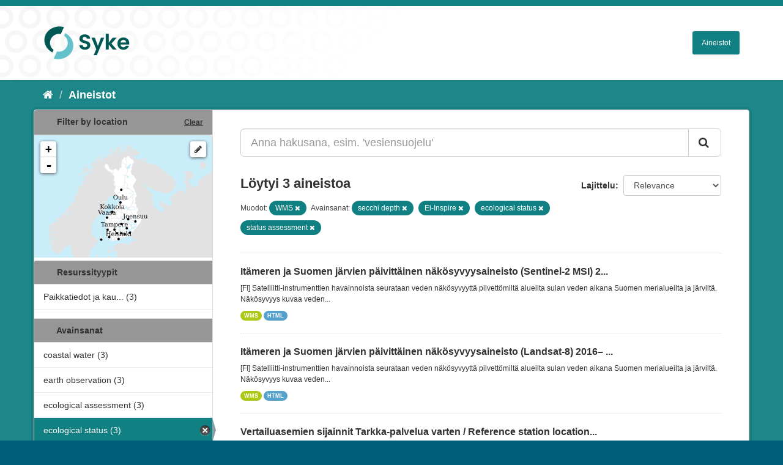

--- FILE ---
content_type: text/html; charset=utf-8
request_url: https://ckan.ymparisto.fi/dataset?tags=secchi+depth&tags=Ei-Inspire&tags=ecological+status&tags=status+assessment&res_format=WMS
body_size: 4697
content:
<!DOCTYPE html>
<!--[if IE 9]> <html lang="fi" class="ie9"> <![endif]-->
<!--[if gt IE 8]><!--> <html lang="fi"> <!--<![endif]-->
  <head>
    <link rel="stylesheet" type="text/css" href="/fanstatic/vendor/:version:2021-01-12T16:17:21.51/select2/select2.css" />
<link rel="stylesheet" type="text/css" href="/fanstatic/css/:version:2021-01-12T16:17:21.42/main.css" />
<link rel="stylesheet" type="text/css" href="/fanstatic/vendor/:version:2021-01-12T16:17:21.51/font-awesome/css/font-awesome.min.css" />
<link rel="stylesheet" type="text/css" href="/fanstatic/ckanext-geoview/:version:2021-01-12T16:20:14.10/css/geo-resource-styles.css" />
<link rel="stylesheet" type="text/css" href="/fanstatic/ckanext-harvest/:version:2021-01-12T16:21:11.95/styles/harvest.css" />
<link rel="stylesheet" type="text/css" href="/fanstatic/ckanext-spatial/:version:2023-10-24T13:01:45.45/js/vendor/leaflet/leaflet.css" />
<link rel="stylesheet" type="text/css" href="/fanstatic/ckanext-spatial/:version:2023-10-24T13:01:45.45/js/vendor/leaflet.draw/leaflet.draw.css" />
<link rel="stylesheet" type="text/css" href="/fanstatic/ckanext-spatial/:version:2023-10-24T13:01:45.45/css/spatial_query.css" />
<link rel="stylesheet" type="text/css" href="/fanstatic/syke_theme/:version:2023-10-24T12:59:10.94/syke.css" />

    <meta charset="utf-8" />
      <meta name="generator" content="ckan 2.9.0a" />
      <meta name="viewport" content="width=device-width, initial-scale=1.0">
    <title>Aineistot - 
	Syken metatietopalvelu</title>

    
    
      <link rel="shortcut icon" href="../../../base/images/syke_ico.png" />
    
  
  
    
      
    
    

  

  <link href="https://fonts.googleapis.com/css?family=Ek+Mukta|Titillium+Web" rel="stylesheet" />



  
    
      
  




    
      
      
    
    
  </head>

  
  <body data-site-root="https://ckan.ymparisto.fi/" data-locale-root="https://ckan.ymparisto.fi/" >

    
    <div class="hide"><a href="#content">Siirry sisältöön</a></div>
  

  
     
<header class="account-masthead">
  <div class="container">
     
    <nav class="account not-authed">
      <ul class="list-unstyled">
        
   

      </ul>
    </nav>
     
  </div>
</header>

<header class="navbar navbar-static-top masthead">
    
  <div class="container">
    <div class="navbar-right">
      <button data-target="#main-navigation-toggle" data-toggle="collapse" class="navbar-toggle collapsed" type="button">
        <span class="fa fa-bars"></span>
      </button>
    </div>
    <hgroup class="header-image navbar-left">
      	
        
		  <a href=" https://www.syke.fi/fi-FI " target="_blank">
          <img src="/base/images/ckan-logo.png" alt="SYKE" title="SYKE" />
		  </a>
        
      
    </hgroup>

    <div class="collapse navbar-collapse" id="main-navigation-toggle">
      

        <nav class="section navigation">

          <ul class="nav nav-pills">

            <!-- <li><a href="/dataset">Datasets</a></li> -->
		<li><a href= /dataset ">Aineistot</a></li>

	

              

            

          </ul>

        </nav>


 

    </div>
  </div>
</header>

  
    <div role="main">
      <div id="content" class="container">
        
          
            <div class="flash-messages">
              
                
              
            </div>
          

          
            <div class="toolbar">
              
                
                  <ol class="breadcrumb">
                    
<li class="home"><a href="/"><i class="fa fa-home"></i><span> Aloitussivu</span></a></li>
                    
  <li class="active"><a href= /dataset ">Aineistot</a></li>

                  </ol>
                
              
            </div>
          

          <div class="row wrapper">
            
            
            

            
              <aside class="secondary col-sm-3">
                
                

  
    
<section id="dataset-map" class="module module-narrow module-shallow">
  <h2 class="module-heading">
    <i class="icon-medium icon-globe"></i>
    Filter by location
    <a href="/dataset?tags=secchi+depth&amp;tags=Ei-Inspire&amp;tags=ecological+status&amp;tags=status+assessment&amp;res_format=WMS" class="action">Clear</a>
  </h2>
  
  <div class="dataset-map" data-module="spatial-query" data-default_extent="[[58.08, 16.26
    ], [71.64, 36.47]]" data-module-map_config="{&#34;type&#34;: &#34;wms&#34;, &#34;wms.url&#34;: &#34;https://paikkatiedot.ymparisto.fi/geoserver/vespa/wms?&#34;, &#34;wms.layers&#34;: &#34;basemap_group&#34;}">
    <div id="dataset-map-container"></div>
  </div>
  <div id="dataset-map-attribution">
    
  <div></div>


  </div>
</section>



  



	<div class="filters">
	  <div>
	    
		
	      	    

  
  
  
    
      
      
        <section class="module module-narrow module-shallow">
          
            <h2 class="module-heading">
              <i class="icon-medium icon-filter"></i>
		
			Resurssityypit
		
            </h2>
          
          
            
            
              <nav>
                <ul class="unstyled nav nav-simple nav-facet">
                  

		    
                    
		    
                    
		    

		    
                    
                    
                      <li class="nav-item">
                        <a href="/dataset?tags=secchi+depth&amp;tags=Ei-Inspire&amp;tags=ecological+status&amp;organization=syke-geoinformatics&amp;tags=status+assessment&amp;res_format=WMS" title="Paikkatiedot ja kaukokartoitus">
                          <span>Paikkatiedot ja kau... (3)</span>
                        </a>
                      </li>
                  
                </ul>
              </nav>

              <p class="module-footer">
                
                  
                
              </p>
            
            
          
        </section>
      
    
  

		
	    
		
	      	    

  
  
  
    
  

		
	    
		
	      	    

  
  
  
    
      
      
        <section class="module module-narrow module-shallow">
          
            <h2 class="module-heading">
              <i class="icon-medium icon-filter"></i>
		
			
			Avainsanat
		
            </h2>
          
          
            
            
              <nav>
                <ul class="unstyled nav nav-simple nav-facet">
                  

		    
                    
		    
                    
		    

		    
                    
                    
                      <li class="nav-item">
                        <a href="/dataset?tags=secchi+depth&amp;tags=Ei-Inspire&amp;tags=ecological+status&amp;tags=coastal+water&amp;tags=status+assessment&amp;res_format=WMS" title="">
                          <span>coastal water (3)</span>
                        </a>
                      </li>
                  

		    
                    
		    
                    
		    

		    
                    
                    
                      <li class="nav-item">
                        <a href="/dataset?tags=secchi+depth&amp;tags=Ei-Inspire&amp;tags=ecological+status&amp;tags=earth+observation&amp;tags=status+assessment&amp;res_format=WMS" title="">
                          <span>earth observation (3)</span>
                        </a>
                      </li>
                  

		    
                    
		    
                    
		    

		    
                    
                    
                      <li class="nav-item">
                        <a href="/dataset?tags=secchi+depth&amp;tags=Ei-Inspire&amp;tags=ecological+status&amp;tags=ecological+assessment&amp;tags=status+assessment&amp;res_format=WMS" title="">
                          <span>ecological assessment (3)</span>
                        </a>
                      </li>
                  

		    
                    
		    
                    
		    

		    
                    
                    
                      <li class="nav-item active">
                        <a href="/dataset?tags=secchi+depth&amp;tags=Ei-Inspire&amp;tags=status+assessment&amp;res_format=WMS" title="">
                          <span>ecological status (3)</span>
                        </a>
                      </li>
                  

		    
                    
		    
                    
		    

		    
                    
                    
                      <li class="nav-item active">
                        <a href="/dataset?tags=secchi+depth&amp;tags=ecological+status&amp;tags=status+assessment&amp;res_format=WMS" title="">
                          <span>Ei-Inspire (3)</span>
                        </a>
                      </li>
                  

		    
                    
		    
                    
		    

		    
                    
                    
                      <li class="nav-item">
                        <a href="/dataset?tags=secchi+depth&amp;tags=Ei-Inspire&amp;tags=eutrophication&amp;tags=ecological+status&amp;tags=status+assessment&amp;res_format=WMS" title="">
                          <span>eutrophication (3)</span>
                        </a>
                      </li>
                  

		    
                    
		    
                    
		    

		    
                    
                    
                      <li class="nav-item">
                        <a href="/dataset?tags=secchi+depth&amp;tags=Ei-Inspire&amp;tags=ecological+status&amp;tags=freshwater&amp;tags=status+assessment&amp;res_format=WMS" title="">
                          <span>freshwater (3)</span>
                        </a>
                      </li>
                  

		    
                    
		    
                    
		    

		    
                    
                    
                      <li class="nav-item">
                        <a href="/dataset?tags=secchi+depth&amp;tags=Ei-Inspire&amp;tags=ecological+status&amp;tags=status+assessment&amp;res_format=WMS&amp;tags=inland+water" title="">
                          <span>inland water (3)</span>
                        </a>
                      </li>
                  

		    
                    
		    
                    
		    

		    
                    
                    
                      <li class="nav-item">
                        <a href="/dataset?tags=secchi+depth&amp;tags=monitoring&amp;tags=Ei-Inspire&amp;tags=ecological+status&amp;tags=status+assessment&amp;res_format=WMS" title="">
                          <span>monitoring (3)</span>
                        </a>
                      </li>
                  

		    
                    
		    
                    
		    

		    
                    
                    
                      <li class="nav-item">
                        <a href="/dataset?tags=secchi+depth&amp;tags=Ei-Inspire&amp;tags=ecological+status&amp;tags=status+assessment&amp;res_format=WMS&amp;tags=remote+sensing" title="">
                          <span>remote sensing (3)</span>
                        </a>
                      </li>
                  
                </ul>
              </nav>

              <p class="module-footer">
                
                  
                  
                    <a href="/dataset?tags=secchi+depth&amp;tags=Ei-Inspire&amp;tags=ecological+status&amp;tags=status+assessment&amp;res_format=WMS&amp;_tags_limit=0" class="read-more">Näytä useampia tietotyyppiä Avainsanat sisältävät</a>
                  
                
              </p>
            
            
          
        </section>
      
    
  

		
	    
		
	      	    

  
  
  
    
      
      
        <section class="module module-narrow module-shallow">
          
            <h2 class="module-heading">
              <i class="icon-medium icon-filter"></i>
		
			
			Muodot
		
            </h2>
          
          
            
            
              <nav>
                <ul class="unstyled nav nav-simple nav-facet">
                  

		    
                    
		    
                    
		    

		    
                    
                    
                      <li class="nav-item active">
                        <a href="/dataset?tags=secchi+depth&amp;tags=Ei-Inspire&amp;tags=ecological+status&amp;tags=status+assessment" title="">
                          <span>WMS (3)</span>
                        </a>
                      </li>
                  

		    
                    
		    
                    
		    

		    
                    
                    
                      <li class="nav-item">
                        <a href="/dataset?tags=secchi+depth&amp;tags=Ei-Inspire&amp;tags=ecological+status&amp;res_format=HTML&amp;tags=status+assessment&amp;res_format=WMS" title="">
                          <span>HTML (2)</span>
                        </a>
                      </li>
                  
                </ul>
              </nav>

              <p class="module-footer">
                
                  
                
              </p>
            
            
          
        </section>
      
    
  

		
	    
		
	      	    

  
  
  
    
  

		
	    
	  </div>
	  <a class="close no-text hide-filters"><i class="fa fa-minus-square"></i><span class="text">close</span></a>
	</div>


	


              </aside>
            

            
              <div class="primary col-sm-9 col-xs-12">
                
                
  <section class="module">
    <div class="module-content">
      

        


      
        
        
        







<form id="dataset-search-form" class="search-form" method="get" data-module="select-switch">

  
    <div class="input-group search-input-group">
      <input aria-label="Anna hakusana, esim. &#39;vesiensuojelu&#39;" id="field-giant-search" type="text" class="form-control input-lg" name="q" value="" autocomplete="off" placeholder="Anna hakusana, esim. &#39;vesiensuojelu&#39;">
      
      <span class="input-group-btn">
        <button class="btn btn-default btn-lg" type="submit" value="search">
          <i class="fa fa-search"></i>
        </button>
      </span>
      
    </div>
  

  
    <span>
  
  

  
  
  
  <input type="hidden" name="tags" value="secchi depth" />
  
  
  
  
  
  <input type="hidden" name="tags" value="Ei-Inspire" />
  
  
  
  
  
  <input type="hidden" name="tags" value="ecological status" />
  
  
  
  
  
  <input type="hidden" name="tags" value="status assessment" />
  
  
  
  
  
  <input type="hidden" name="res_format" value="WMS" />
  
  
  
  </span>
  

  
    
      <div class="form-select form-group control-order-by">
        <label for="field-order-by">Lajittelu</label>
        <select id="field-order-by" name="sort" class="form-control">
          
            
              <option value="score desc, metadata_modified desc" selected="selected">Relevance</option>
            
          
            
              <option value="title_string asc">Nimen mukaan nousevasti</option>
            
          
            
              <option value="title_string desc">Nimen mukaan laskevasti</option>
            
          
            
              <option value="metadata_modified desc">Viimeisin muokkaus</option>
            
          
            
              <option value="views_recent desc">Suosittuja hakusanoja</option>
            
          
        </select>
        
        <button class="btn btn-default js-hide" type="submit">Siirry</button>
        
      </div>
    
  

  
    
      <h2>

  
  
  
  

Löytyi 3 aineistoa</h2>
    
  

  
    
      <p class="filter-list">
        
          
          <span class="facet">
			
				Muodot:
			
		  </span>
          
            <span class="filtered pill">WMS
              <a href="dataset?tags=secchi+depth&amp;tags=Ei-Inspire&amp;tags=ecological+status&amp;tags=status+assessment" class="remove" title="Poista"><i class="fa fa-times"></i></a>
            </span>
          
        
          
          <span class="facet">
			
				Avainsanat:
			
		  </span>
          
            <span class="filtered pill">secchi depth
              <a href="dataset?tags=Ei-Inspire&amp;tags=ecological+status&amp;tags=status+assessment&amp;res_format=WMS" class="remove" title="Poista"><i class="fa fa-times"></i></a>
            </span>
          
            <span class="filtered pill">Ei-Inspire
              <a href="dataset?tags=secchi+depth&amp;tags=ecological+status&amp;tags=status+assessment&amp;res_format=WMS" class="remove" title="Poista"><i class="fa fa-times"></i></a>
            </span>
          
            <span class="filtered pill">ecological status
              <a href="dataset?tags=secchi+depth&amp;tags=Ei-Inspire&amp;tags=status+assessment&amp;res_format=WMS" class="remove" title="Poista"><i class="fa fa-times"></i></a>
            </span>
          
            <span class="filtered pill">status assessment
              <a href="dataset?tags=secchi+depth&amp;tags=Ei-Inspire&amp;tags=ecological+status&amp;res_format=WMS" class="remove" title="Poista"><i class="fa fa-times"></i></a>
            </span>
          
        
      </p>
      <a class="show-filters btn btn-default">Suodattimen tulokset</a>
    
  

</form>





      
        

  
    <ul class="dataset-list list-unstyled">
    	
	      
	        






  <li class="dataset-item">
    
      <div class="dataset-content">
        
          <h3 class="dataset-heading">
            
              
            
            
              <a href="/dataset/itameren-ja-suomen-jarvien-paivittainen-nakosyvyysaineisto-sentinel-2-msi-2016-daily-secch-2016">Itämeren ja Suomen järvien päivittäinen näkösyvyysaineisto (Sentinel-2 MSI) 2...</a>
            
            
              
              
            
          </h3>
        
        
          
        
        
          
            <div>[FI] Satelliitti-instrumenttien havainnoista seurataan veden näkösyvyyttä pilvettömiltä alueilta sulan veden aikana Suomen merialueilta ja järviltä.
Näkösyvyys kuvaa veden...</div>
          
        
      </div>
      
        
          
            <ul class="dataset-resources list-unstyled">
              
                
                <li>
                  <a href="/dataset/itameren-ja-suomen-jarvien-paivittainen-nakosyvyysaineisto-sentinel-2-msi-2016-daily-secch-2016" class="label label-default" data-format="wms">WMS</a>
                </li>
                
                <li>
                  <a href="/dataset/itameren-ja-suomen-jarvien-paivittainen-nakosyvyysaineisto-sentinel-2-msi-2016-daily-secch-2016" class="label label-default" data-format="html">HTML</a>
                </li>
                
              
            </ul>
          
        
      
    
  </li>

	      
	        






  <li class="dataset-item">
    
      <div class="dataset-content">
        
          <h3 class="dataset-heading">
            
              
            
            
              <a href="/dataset/itameren-ja-suomen-jarvien-paivittainen-nakosyvyysaineisto-landsat-8-2016-daily-secchi-dep-2016">Itämeren ja Suomen järvien päivittäinen näkösyvyysaineisto (Landsat-8) 2016– ...</a>
            
            
              
              
            
          </h3>
        
        
          
        
        
          
            <div>[FI] Satelliitti-instrumenttien havainnoista seurataan veden näkösyvyyttä pilvettömiltä alueilta sulan veden aikana Suomen merialueilta ja järviltä.
Näkösyvyys kuvaa veden...</div>
          
        
      </div>
      
        
          
            <ul class="dataset-resources list-unstyled">
              
                
                <li>
                  <a href="/dataset/itameren-ja-suomen-jarvien-paivittainen-nakosyvyysaineisto-landsat-8-2016-daily-secchi-dep-2016" class="label label-default" data-format="wms">WMS</a>
                </li>
                
                <li>
                  <a href="/dataset/itameren-ja-suomen-jarvien-paivittainen-nakosyvyysaineisto-landsat-8-2016-daily-secchi-dep-2016" class="label label-default" data-format="html">HTML</a>
                </li>
                
              
            </ul>
          
        
      
    
  </li>

	      
	        






  <li class="dataset-item">
    
      <div class="dataset-content">
        
          <h3 class="dataset-heading">
            
              
            
            
              <a href="/dataset/vertailuasemien-sijainnit-tarkka-palvelua-varten-reference-station-locations-for-tarkka">Vertailuasemien sijainnit Tarkka-palvelua varten / Reference station location...</a>
            
            
              
              
            
          </h3>
        
        
          
        
        
          
            <div>[FI] Tarkkan vertailuasemien keskipisteen sijainti, aseman nimi ja aseman tunniste.

[EN] Central location, name and identifier for the reference stations used in Tarkka....</div>
          
        
      </div>
      
        
          
            <ul class="dataset-resources list-unstyled">
              
                
                <li>
                  <a href="/dataset/vertailuasemien-sijainnit-tarkka-palvelua-varten-reference-station-locations-for-tarkka" class="label label-default" data-format="wms">WMS</a>
                </li>
                
              
            </ul>
          
        
      
    
  </li>

	      
	    
    </ul>
  

      
    </div>

    
      
    
  </section>

  
  <section class="module">
    <div class="module-content">
      
      <small>
        
        
        
           Voit käyttää rekisteriä myös <a href="/api/3">API</a> avulla (katso myös <a href="http://docs.ckan.org/en/latest/api/">API-dokumentaatio</a>). 
      </small>
      
    </div>
  </section>
  

              </div>
            
          </div>
        
      </div>
    </div>
  
    <footer class="site-footer">
  <div class="container">
     
<div class="row">
      <div class="span8 footer-links">
        
<strong>Suomen ympäristökeskus</strong><br/>
Latokartanonkaari 11<br/>
FI-00790 Helsinki<br/>
Switchboard:  +358 295 251 000<br/>
Fax: 09 5490 2190<br/>
<br/>
<a href="http://syke.fi">syke.fi</a><br/>
<a href="https://ckan.ymparisto.fi/pages/palvelukuvaus">Palvelukuvaus</a><br/>
<a href="https://www.syke.fi/fi-FI/SYKE_Info/Tietosuojailmoitus/Tietosuojailmoitus_SYKEn_metatietopalvel(58667)">Tietosuojailmoitus</a><br/>

        
      </div>
      <div class="span2 attribution">
	
	<ul class="unstyled">
	
              
              <li><a href="http://docs.ckan.org/en/latest/api/">CKAN ohjelmointirajapinta (API)</a></li>
              <li><a href="http://www.ckan.org/">CKAN Association</a></li>
              <li><a href="http://www.opendefinition.org/okd/"><img src="/base/images/od_80x15_blue.png" alt="Open Data"></a></li>
            
	</ul>
	
      </div>
      <div class="span2 attribution">
        
          <p>Powered by <a class="hide-text ckan-footer-logo" href="http://ckan.org">CKAN</a></p>
        
        
         
      </div>
    </div>

  </div>

  
    
  
</footer>
  
    
    
    
      
    
  
    

      
  <script>document.getElementsByTagName('html')[0].className += ' js';</script>
<script type="text/javascript" src="/fanstatic/vendor/:version:2021-01-12T16:17:21.51/jquery.min.js"></script>
<script type="text/javascript" src="/fanstatic/vendor/:version:2021-01-12T16:17:21.51/:bundle:bootstrap/js/bootstrap.min.js;jed.min.js;moment-with-locales.js;select2/select2.min.js"></script>
<script type="text/javascript" src="/fanstatic/base/:version:2021-01-12T16:17:21.42/:bundle:plugins/jquery.inherit.js;plugins/jquery.proxy-all.js;plugins/jquery.url-helpers.js;plugins/jquery.date-helpers.js;plugins/jquery.slug.js;plugins/jquery.slug-preview.js;plugins/jquery.truncator.js;plugins/jquery.masonry.js;plugins/jquery.form-warning.js;plugins/jquery.images-loaded.js;sandbox.js;module.js;pubsub.js;client.js;notify.js;i18n.js;main.js;modules/select-switch.js;modules/slug-preview.js;modules/basic-form.js;modules/confirm-action.js;modules/api-info.js;modules/autocomplete.js;modules/custom-fields.js;modules/data-viewer.js;modules/table-selectable-rows.js;modules/resource-form.js;modules/resource-upload-field.js;modules/resource-reorder.js;modules/resource-view-reorder.js;modules/follow.js;modules/activity-stream.js;modules/dashboard.js;modules/resource-view-embed.js;view-filters.js;modules/resource-view-filters-form.js;modules/resource-view-filters.js;modules/table-toggle-more.js;modules/dataset-visibility.js;modules/media-grid.js;modules/image-upload.js;modules/followers-counter.js"></script>
<script type="text/javascript" src="/fanstatic/base/:version:2021-01-12T16:17:21.42/tracking.js"></script>
<script type="text/javascript" src="/fanstatic/ckanext-spatial/:version:2023-10-24T13:01:45.45/:bundle:js/vendor/leaflet/leaflet.js;js/common_map.js;js/vendor/leaflet.draw/leaflet.draw.js;js/spatial_query.js"></script></body>
</html>